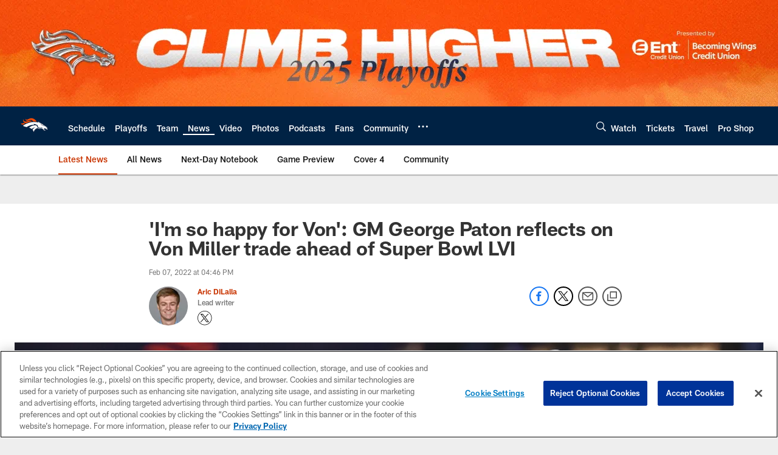

--- FILE ---
content_type: text/html; charset=utf-8
request_url: https://www.google.com/recaptcha/api2/aframe
body_size: 266
content:
<!DOCTYPE HTML><html><head><meta http-equiv="content-type" content="text/html; charset=UTF-8"></head><body><script nonce="XwBsXo20aw-gPCTEDtsdrQ">/** Anti-fraud and anti-abuse applications only. See google.com/recaptcha */ try{var clients={'sodar':'https://pagead2.googlesyndication.com/pagead/sodar?'};window.addEventListener("message",function(a){try{if(a.source===window.parent){var b=JSON.parse(a.data);var c=clients[b['id']];if(c){var d=document.createElement('img');d.src=c+b['params']+'&rc='+(localStorage.getItem("rc::a")?sessionStorage.getItem("rc::b"):"");window.document.body.appendChild(d);sessionStorage.setItem("rc::e",parseInt(sessionStorage.getItem("rc::e")||0)+1);localStorage.setItem("rc::h",'1768536063357');}}}catch(b){}});window.parent.postMessage("_grecaptcha_ready", "*");}catch(b){}</script></body></html>

--- FILE ---
content_type: text/javascript; charset=utf-8
request_url: https://auth-id.denverbroncos.com/accounts.webSdkBootstrap?apiKey=4_lFiV7iEK2rRBrnCJ499yyw&pageURL=https%3A%2F%2Fwww.denverbroncos.com%2Fnews%2Fi-m-so-happy-for-von-gm-george-paton-reflects-on-von-miller-trade-ahead-of-super&sdk=js_latest&sdkBuild=18419&format=json
body_size: 428
content:
{
  "callId": "019bc4f698917324b9ef4c55e1869e39",
  "errorCode": 0,
  "apiVersion": 2,
  "statusCode": 200,
  "statusReason": "OK",
  "time": "2026-01-16T04:00:53.917Z",
  "hasGmid": "ver4"
}